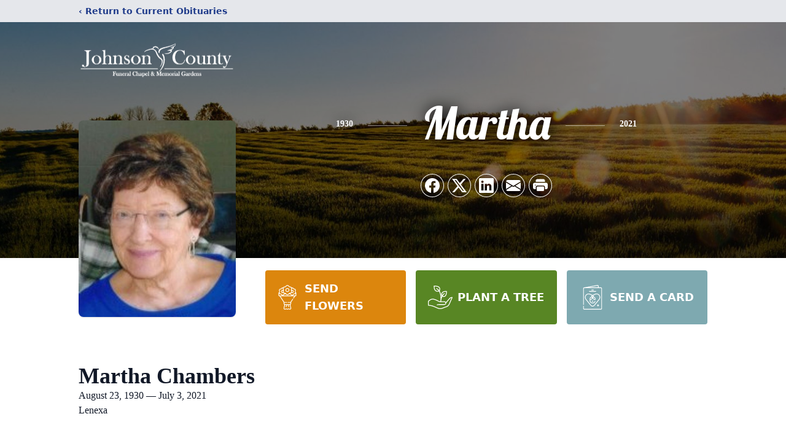

--- FILE ---
content_type: text/html; charset=utf-8
request_url: https://www.google.com/recaptcha/enterprise/anchor?ar=1&k=6LeWd5sjAAAAAFJatv8ODKJpPAlousIsijCpqbbz&co=aHR0cHM6Ly93d3cuam9obnNvbmNvdW50eWNoYXBlbC5jb206NDQz&hl=en&type=image&v=PoyoqOPhxBO7pBk68S4YbpHZ&theme=light&size=invisible&badge=bottomright&anchor-ms=20000&execute-ms=30000&cb=dmq6j2pon1ql
body_size: 48712
content:
<!DOCTYPE HTML><html dir="ltr" lang="en"><head><meta http-equiv="Content-Type" content="text/html; charset=UTF-8">
<meta http-equiv="X-UA-Compatible" content="IE=edge">
<title>reCAPTCHA</title>
<style type="text/css">
/* cyrillic-ext */
@font-face {
  font-family: 'Roboto';
  font-style: normal;
  font-weight: 400;
  font-stretch: 100%;
  src: url(//fonts.gstatic.com/s/roboto/v48/KFO7CnqEu92Fr1ME7kSn66aGLdTylUAMa3GUBHMdazTgWw.woff2) format('woff2');
  unicode-range: U+0460-052F, U+1C80-1C8A, U+20B4, U+2DE0-2DFF, U+A640-A69F, U+FE2E-FE2F;
}
/* cyrillic */
@font-face {
  font-family: 'Roboto';
  font-style: normal;
  font-weight: 400;
  font-stretch: 100%;
  src: url(//fonts.gstatic.com/s/roboto/v48/KFO7CnqEu92Fr1ME7kSn66aGLdTylUAMa3iUBHMdazTgWw.woff2) format('woff2');
  unicode-range: U+0301, U+0400-045F, U+0490-0491, U+04B0-04B1, U+2116;
}
/* greek-ext */
@font-face {
  font-family: 'Roboto';
  font-style: normal;
  font-weight: 400;
  font-stretch: 100%;
  src: url(//fonts.gstatic.com/s/roboto/v48/KFO7CnqEu92Fr1ME7kSn66aGLdTylUAMa3CUBHMdazTgWw.woff2) format('woff2');
  unicode-range: U+1F00-1FFF;
}
/* greek */
@font-face {
  font-family: 'Roboto';
  font-style: normal;
  font-weight: 400;
  font-stretch: 100%;
  src: url(//fonts.gstatic.com/s/roboto/v48/KFO7CnqEu92Fr1ME7kSn66aGLdTylUAMa3-UBHMdazTgWw.woff2) format('woff2');
  unicode-range: U+0370-0377, U+037A-037F, U+0384-038A, U+038C, U+038E-03A1, U+03A3-03FF;
}
/* math */
@font-face {
  font-family: 'Roboto';
  font-style: normal;
  font-weight: 400;
  font-stretch: 100%;
  src: url(//fonts.gstatic.com/s/roboto/v48/KFO7CnqEu92Fr1ME7kSn66aGLdTylUAMawCUBHMdazTgWw.woff2) format('woff2');
  unicode-range: U+0302-0303, U+0305, U+0307-0308, U+0310, U+0312, U+0315, U+031A, U+0326-0327, U+032C, U+032F-0330, U+0332-0333, U+0338, U+033A, U+0346, U+034D, U+0391-03A1, U+03A3-03A9, U+03B1-03C9, U+03D1, U+03D5-03D6, U+03F0-03F1, U+03F4-03F5, U+2016-2017, U+2034-2038, U+203C, U+2040, U+2043, U+2047, U+2050, U+2057, U+205F, U+2070-2071, U+2074-208E, U+2090-209C, U+20D0-20DC, U+20E1, U+20E5-20EF, U+2100-2112, U+2114-2115, U+2117-2121, U+2123-214F, U+2190, U+2192, U+2194-21AE, U+21B0-21E5, U+21F1-21F2, U+21F4-2211, U+2213-2214, U+2216-22FF, U+2308-230B, U+2310, U+2319, U+231C-2321, U+2336-237A, U+237C, U+2395, U+239B-23B7, U+23D0, U+23DC-23E1, U+2474-2475, U+25AF, U+25B3, U+25B7, U+25BD, U+25C1, U+25CA, U+25CC, U+25FB, U+266D-266F, U+27C0-27FF, U+2900-2AFF, U+2B0E-2B11, U+2B30-2B4C, U+2BFE, U+3030, U+FF5B, U+FF5D, U+1D400-1D7FF, U+1EE00-1EEFF;
}
/* symbols */
@font-face {
  font-family: 'Roboto';
  font-style: normal;
  font-weight: 400;
  font-stretch: 100%;
  src: url(//fonts.gstatic.com/s/roboto/v48/KFO7CnqEu92Fr1ME7kSn66aGLdTylUAMaxKUBHMdazTgWw.woff2) format('woff2');
  unicode-range: U+0001-000C, U+000E-001F, U+007F-009F, U+20DD-20E0, U+20E2-20E4, U+2150-218F, U+2190, U+2192, U+2194-2199, U+21AF, U+21E6-21F0, U+21F3, U+2218-2219, U+2299, U+22C4-22C6, U+2300-243F, U+2440-244A, U+2460-24FF, U+25A0-27BF, U+2800-28FF, U+2921-2922, U+2981, U+29BF, U+29EB, U+2B00-2BFF, U+4DC0-4DFF, U+FFF9-FFFB, U+10140-1018E, U+10190-1019C, U+101A0, U+101D0-101FD, U+102E0-102FB, U+10E60-10E7E, U+1D2C0-1D2D3, U+1D2E0-1D37F, U+1F000-1F0FF, U+1F100-1F1AD, U+1F1E6-1F1FF, U+1F30D-1F30F, U+1F315, U+1F31C, U+1F31E, U+1F320-1F32C, U+1F336, U+1F378, U+1F37D, U+1F382, U+1F393-1F39F, U+1F3A7-1F3A8, U+1F3AC-1F3AF, U+1F3C2, U+1F3C4-1F3C6, U+1F3CA-1F3CE, U+1F3D4-1F3E0, U+1F3ED, U+1F3F1-1F3F3, U+1F3F5-1F3F7, U+1F408, U+1F415, U+1F41F, U+1F426, U+1F43F, U+1F441-1F442, U+1F444, U+1F446-1F449, U+1F44C-1F44E, U+1F453, U+1F46A, U+1F47D, U+1F4A3, U+1F4B0, U+1F4B3, U+1F4B9, U+1F4BB, U+1F4BF, U+1F4C8-1F4CB, U+1F4D6, U+1F4DA, U+1F4DF, U+1F4E3-1F4E6, U+1F4EA-1F4ED, U+1F4F7, U+1F4F9-1F4FB, U+1F4FD-1F4FE, U+1F503, U+1F507-1F50B, U+1F50D, U+1F512-1F513, U+1F53E-1F54A, U+1F54F-1F5FA, U+1F610, U+1F650-1F67F, U+1F687, U+1F68D, U+1F691, U+1F694, U+1F698, U+1F6AD, U+1F6B2, U+1F6B9-1F6BA, U+1F6BC, U+1F6C6-1F6CF, U+1F6D3-1F6D7, U+1F6E0-1F6EA, U+1F6F0-1F6F3, U+1F6F7-1F6FC, U+1F700-1F7FF, U+1F800-1F80B, U+1F810-1F847, U+1F850-1F859, U+1F860-1F887, U+1F890-1F8AD, U+1F8B0-1F8BB, U+1F8C0-1F8C1, U+1F900-1F90B, U+1F93B, U+1F946, U+1F984, U+1F996, U+1F9E9, U+1FA00-1FA6F, U+1FA70-1FA7C, U+1FA80-1FA89, U+1FA8F-1FAC6, U+1FACE-1FADC, U+1FADF-1FAE9, U+1FAF0-1FAF8, U+1FB00-1FBFF;
}
/* vietnamese */
@font-face {
  font-family: 'Roboto';
  font-style: normal;
  font-weight: 400;
  font-stretch: 100%;
  src: url(//fonts.gstatic.com/s/roboto/v48/KFO7CnqEu92Fr1ME7kSn66aGLdTylUAMa3OUBHMdazTgWw.woff2) format('woff2');
  unicode-range: U+0102-0103, U+0110-0111, U+0128-0129, U+0168-0169, U+01A0-01A1, U+01AF-01B0, U+0300-0301, U+0303-0304, U+0308-0309, U+0323, U+0329, U+1EA0-1EF9, U+20AB;
}
/* latin-ext */
@font-face {
  font-family: 'Roboto';
  font-style: normal;
  font-weight: 400;
  font-stretch: 100%;
  src: url(//fonts.gstatic.com/s/roboto/v48/KFO7CnqEu92Fr1ME7kSn66aGLdTylUAMa3KUBHMdazTgWw.woff2) format('woff2');
  unicode-range: U+0100-02BA, U+02BD-02C5, U+02C7-02CC, U+02CE-02D7, U+02DD-02FF, U+0304, U+0308, U+0329, U+1D00-1DBF, U+1E00-1E9F, U+1EF2-1EFF, U+2020, U+20A0-20AB, U+20AD-20C0, U+2113, U+2C60-2C7F, U+A720-A7FF;
}
/* latin */
@font-face {
  font-family: 'Roboto';
  font-style: normal;
  font-weight: 400;
  font-stretch: 100%;
  src: url(//fonts.gstatic.com/s/roboto/v48/KFO7CnqEu92Fr1ME7kSn66aGLdTylUAMa3yUBHMdazQ.woff2) format('woff2');
  unicode-range: U+0000-00FF, U+0131, U+0152-0153, U+02BB-02BC, U+02C6, U+02DA, U+02DC, U+0304, U+0308, U+0329, U+2000-206F, U+20AC, U+2122, U+2191, U+2193, U+2212, U+2215, U+FEFF, U+FFFD;
}
/* cyrillic-ext */
@font-face {
  font-family: 'Roboto';
  font-style: normal;
  font-weight: 500;
  font-stretch: 100%;
  src: url(//fonts.gstatic.com/s/roboto/v48/KFO7CnqEu92Fr1ME7kSn66aGLdTylUAMa3GUBHMdazTgWw.woff2) format('woff2');
  unicode-range: U+0460-052F, U+1C80-1C8A, U+20B4, U+2DE0-2DFF, U+A640-A69F, U+FE2E-FE2F;
}
/* cyrillic */
@font-face {
  font-family: 'Roboto';
  font-style: normal;
  font-weight: 500;
  font-stretch: 100%;
  src: url(//fonts.gstatic.com/s/roboto/v48/KFO7CnqEu92Fr1ME7kSn66aGLdTylUAMa3iUBHMdazTgWw.woff2) format('woff2');
  unicode-range: U+0301, U+0400-045F, U+0490-0491, U+04B0-04B1, U+2116;
}
/* greek-ext */
@font-face {
  font-family: 'Roboto';
  font-style: normal;
  font-weight: 500;
  font-stretch: 100%;
  src: url(//fonts.gstatic.com/s/roboto/v48/KFO7CnqEu92Fr1ME7kSn66aGLdTylUAMa3CUBHMdazTgWw.woff2) format('woff2');
  unicode-range: U+1F00-1FFF;
}
/* greek */
@font-face {
  font-family: 'Roboto';
  font-style: normal;
  font-weight: 500;
  font-stretch: 100%;
  src: url(//fonts.gstatic.com/s/roboto/v48/KFO7CnqEu92Fr1ME7kSn66aGLdTylUAMa3-UBHMdazTgWw.woff2) format('woff2');
  unicode-range: U+0370-0377, U+037A-037F, U+0384-038A, U+038C, U+038E-03A1, U+03A3-03FF;
}
/* math */
@font-face {
  font-family: 'Roboto';
  font-style: normal;
  font-weight: 500;
  font-stretch: 100%;
  src: url(//fonts.gstatic.com/s/roboto/v48/KFO7CnqEu92Fr1ME7kSn66aGLdTylUAMawCUBHMdazTgWw.woff2) format('woff2');
  unicode-range: U+0302-0303, U+0305, U+0307-0308, U+0310, U+0312, U+0315, U+031A, U+0326-0327, U+032C, U+032F-0330, U+0332-0333, U+0338, U+033A, U+0346, U+034D, U+0391-03A1, U+03A3-03A9, U+03B1-03C9, U+03D1, U+03D5-03D6, U+03F0-03F1, U+03F4-03F5, U+2016-2017, U+2034-2038, U+203C, U+2040, U+2043, U+2047, U+2050, U+2057, U+205F, U+2070-2071, U+2074-208E, U+2090-209C, U+20D0-20DC, U+20E1, U+20E5-20EF, U+2100-2112, U+2114-2115, U+2117-2121, U+2123-214F, U+2190, U+2192, U+2194-21AE, U+21B0-21E5, U+21F1-21F2, U+21F4-2211, U+2213-2214, U+2216-22FF, U+2308-230B, U+2310, U+2319, U+231C-2321, U+2336-237A, U+237C, U+2395, U+239B-23B7, U+23D0, U+23DC-23E1, U+2474-2475, U+25AF, U+25B3, U+25B7, U+25BD, U+25C1, U+25CA, U+25CC, U+25FB, U+266D-266F, U+27C0-27FF, U+2900-2AFF, U+2B0E-2B11, U+2B30-2B4C, U+2BFE, U+3030, U+FF5B, U+FF5D, U+1D400-1D7FF, U+1EE00-1EEFF;
}
/* symbols */
@font-face {
  font-family: 'Roboto';
  font-style: normal;
  font-weight: 500;
  font-stretch: 100%;
  src: url(//fonts.gstatic.com/s/roboto/v48/KFO7CnqEu92Fr1ME7kSn66aGLdTylUAMaxKUBHMdazTgWw.woff2) format('woff2');
  unicode-range: U+0001-000C, U+000E-001F, U+007F-009F, U+20DD-20E0, U+20E2-20E4, U+2150-218F, U+2190, U+2192, U+2194-2199, U+21AF, U+21E6-21F0, U+21F3, U+2218-2219, U+2299, U+22C4-22C6, U+2300-243F, U+2440-244A, U+2460-24FF, U+25A0-27BF, U+2800-28FF, U+2921-2922, U+2981, U+29BF, U+29EB, U+2B00-2BFF, U+4DC0-4DFF, U+FFF9-FFFB, U+10140-1018E, U+10190-1019C, U+101A0, U+101D0-101FD, U+102E0-102FB, U+10E60-10E7E, U+1D2C0-1D2D3, U+1D2E0-1D37F, U+1F000-1F0FF, U+1F100-1F1AD, U+1F1E6-1F1FF, U+1F30D-1F30F, U+1F315, U+1F31C, U+1F31E, U+1F320-1F32C, U+1F336, U+1F378, U+1F37D, U+1F382, U+1F393-1F39F, U+1F3A7-1F3A8, U+1F3AC-1F3AF, U+1F3C2, U+1F3C4-1F3C6, U+1F3CA-1F3CE, U+1F3D4-1F3E0, U+1F3ED, U+1F3F1-1F3F3, U+1F3F5-1F3F7, U+1F408, U+1F415, U+1F41F, U+1F426, U+1F43F, U+1F441-1F442, U+1F444, U+1F446-1F449, U+1F44C-1F44E, U+1F453, U+1F46A, U+1F47D, U+1F4A3, U+1F4B0, U+1F4B3, U+1F4B9, U+1F4BB, U+1F4BF, U+1F4C8-1F4CB, U+1F4D6, U+1F4DA, U+1F4DF, U+1F4E3-1F4E6, U+1F4EA-1F4ED, U+1F4F7, U+1F4F9-1F4FB, U+1F4FD-1F4FE, U+1F503, U+1F507-1F50B, U+1F50D, U+1F512-1F513, U+1F53E-1F54A, U+1F54F-1F5FA, U+1F610, U+1F650-1F67F, U+1F687, U+1F68D, U+1F691, U+1F694, U+1F698, U+1F6AD, U+1F6B2, U+1F6B9-1F6BA, U+1F6BC, U+1F6C6-1F6CF, U+1F6D3-1F6D7, U+1F6E0-1F6EA, U+1F6F0-1F6F3, U+1F6F7-1F6FC, U+1F700-1F7FF, U+1F800-1F80B, U+1F810-1F847, U+1F850-1F859, U+1F860-1F887, U+1F890-1F8AD, U+1F8B0-1F8BB, U+1F8C0-1F8C1, U+1F900-1F90B, U+1F93B, U+1F946, U+1F984, U+1F996, U+1F9E9, U+1FA00-1FA6F, U+1FA70-1FA7C, U+1FA80-1FA89, U+1FA8F-1FAC6, U+1FACE-1FADC, U+1FADF-1FAE9, U+1FAF0-1FAF8, U+1FB00-1FBFF;
}
/* vietnamese */
@font-face {
  font-family: 'Roboto';
  font-style: normal;
  font-weight: 500;
  font-stretch: 100%;
  src: url(//fonts.gstatic.com/s/roboto/v48/KFO7CnqEu92Fr1ME7kSn66aGLdTylUAMa3OUBHMdazTgWw.woff2) format('woff2');
  unicode-range: U+0102-0103, U+0110-0111, U+0128-0129, U+0168-0169, U+01A0-01A1, U+01AF-01B0, U+0300-0301, U+0303-0304, U+0308-0309, U+0323, U+0329, U+1EA0-1EF9, U+20AB;
}
/* latin-ext */
@font-face {
  font-family: 'Roboto';
  font-style: normal;
  font-weight: 500;
  font-stretch: 100%;
  src: url(//fonts.gstatic.com/s/roboto/v48/KFO7CnqEu92Fr1ME7kSn66aGLdTylUAMa3KUBHMdazTgWw.woff2) format('woff2');
  unicode-range: U+0100-02BA, U+02BD-02C5, U+02C7-02CC, U+02CE-02D7, U+02DD-02FF, U+0304, U+0308, U+0329, U+1D00-1DBF, U+1E00-1E9F, U+1EF2-1EFF, U+2020, U+20A0-20AB, U+20AD-20C0, U+2113, U+2C60-2C7F, U+A720-A7FF;
}
/* latin */
@font-face {
  font-family: 'Roboto';
  font-style: normal;
  font-weight: 500;
  font-stretch: 100%;
  src: url(//fonts.gstatic.com/s/roboto/v48/KFO7CnqEu92Fr1ME7kSn66aGLdTylUAMa3yUBHMdazQ.woff2) format('woff2');
  unicode-range: U+0000-00FF, U+0131, U+0152-0153, U+02BB-02BC, U+02C6, U+02DA, U+02DC, U+0304, U+0308, U+0329, U+2000-206F, U+20AC, U+2122, U+2191, U+2193, U+2212, U+2215, U+FEFF, U+FFFD;
}
/* cyrillic-ext */
@font-face {
  font-family: 'Roboto';
  font-style: normal;
  font-weight: 900;
  font-stretch: 100%;
  src: url(//fonts.gstatic.com/s/roboto/v48/KFO7CnqEu92Fr1ME7kSn66aGLdTylUAMa3GUBHMdazTgWw.woff2) format('woff2');
  unicode-range: U+0460-052F, U+1C80-1C8A, U+20B4, U+2DE0-2DFF, U+A640-A69F, U+FE2E-FE2F;
}
/* cyrillic */
@font-face {
  font-family: 'Roboto';
  font-style: normal;
  font-weight: 900;
  font-stretch: 100%;
  src: url(//fonts.gstatic.com/s/roboto/v48/KFO7CnqEu92Fr1ME7kSn66aGLdTylUAMa3iUBHMdazTgWw.woff2) format('woff2');
  unicode-range: U+0301, U+0400-045F, U+0490-0491, U+04B0-04B1, U+2116;
}
/* greek-ext */
@font-face {
  font-family: 'Roboto';
  font-style: normal;
  font-weight: 900;
  font-stretch: 100%;
  src: url(//fonts.gstatic.com/s/roboto/v48/KFO7CnqEu92Fr1ME7kSn66aGLdTylUAMa3CUBHMdazTgWw.woff2) format('woff2');
  unicode-range: U+1F00-1FFF;
}
/* greek */
@font-face {
  font-family: 'Roboto';
  font-style: normal;
  font-weight: 900;
  font-stretch: 100%;
  src: url(//fonts.gstatic.com/s/roboto/v48/KFO7CnqEu92Fr1ME7kSn66aGLdTylUAMa3-UBHMdazTgWw.woff2) format('woff2');
  unicode-range: U+0370-0377, U+037A-037F, U+0384-038A, U+038C, U+038E-03A1, U+03A3-03FF;
}
/* math */
@font-face {
  font-family: 'Roboto';
  font-style: normal;
  font-weight: 900;
  font-stretch: 100%;
  src: url(//fonts.gstatic.com/s/roboto/v48/KFO7CnqEu92Fr1ME7kSn66aGLdTylUAMawCUBHMdazTgWw.woff2) format('woff2');
  unicode-range: U+0302-0303, U+0305, U+0307-0308, U+0310, U+0312, U+0315, U+031A, U+0326-0327, U+032C, U+032F-0330, U+0332-0333, U+0338, U+033A, U+0346, U+034D, U+0391-03A1, U+03A3-03A9, U+03B1-03C9, U+03D1, U+03D5-03D6, U+03F0-03F1, U+03F4-03F5, U+2016-2017, U+2034-2038, U+203C, U+2040, U+2043, U+2047, U+2050, U+2057, U+205F, U+2070-2071, U+2074-208E, U+2090-209C, U+20D0-20DC, U+20E1, U+20E5-20EF, U+2100-2112, U+2114-2115, U+2117-2121, U+2123-214F, U+2190, U+2192, U+2194-21AE, U+21B0-21E5, U+21F1-21F2, U+21F4-2211, U+2213-2214, U+2216-22FF, U+2308-230B, U+2310, U+2319, U+231C-2321, U+2336-237A, U+237C, U+2395, U+239B-23B7, U+23D0, U+23DC-23E1, U+2474-2475, U+25AF, U+25B3, U+25B7, U+25BD, U+25C1, U+25CA, U+25CC, U+25FB, U+266D-266F, U+27C0-27FF, U+2900-2AFF, U+2B0E-2B11, U+2B30-2B4C, U+2BFE, U+3030, U+FF5B, U+FF5D, U+1D400-1D7FF, U+1EE00-1EEFF;
}
/* symbols */
@font-face {
  font-family: 'Roboto';
  font-style: normal;
  font-weight: 900;
  font-stretch: 100%;
  src: url(//fonts.gstatic.com/s/roboto/v48/KFO7CnqEu92Fr1ME7kSn66aGLdTylUAMaxKUBHMdazTgWw.woff2) format('woff2');
  unicode-range: U+0001-000C, U+000E-001F, U+007F-009F, U+20DD-20E0, U+20E2-20E4, U+2150-218F, U+2190, U+2192, U+2194-2199, U+21AF, U+21E6-21F0, U+21F3, U+2218-2219, U+2299, U+22C4-22C6, U+2300-243F, U+2440-244A, U+2460-24FF, U+25A0-27BF, U+2800-28FF, U+2921-2922, U+2981, U+29BF, U+29EB, U+2B00-2BFF, U+4DC0-4DFF, U+FFF9-FFFB, U+10140-1018E, U+10190-1019C, U+101A0, U+101D0-101FD, U+102E0-102FB, U+10E60-10E7E, U+1D2C0-1D2D3, U+1D2E0-1D37F, U+1F000-1F0FF, U+1F100-1F1AD, U+1F1E6-1F1FF, U+1F30D-1F30F, U+1F315, U+1F31C, U+1F31E, U+1F320-1F32C, U+1F336, U+1F378, U+1F37D, U+1F382, U+1F393-1F39F, U+1F3A7-1F3A8, U+1F3AC-1F3AF, U+1F3C2, U+1F3C4-1F3C6, U+1F3CA-1F3CE, U+1F3D4-1F3E0, U+1F3ED, U+1F3F1-1F3F3, U+1F3F5-1F3F7, U+1F408, U+1F415, U+1F41F, U+1F426, U+1F43F, U+1F441-1F442, U+1F444, U+1F446-1F449, U+1F44C-1F44E, U+1F453, U+1F46A, U+1F47D, U+1F4A3, U+1F4B0, U+1F4B3, U+1F4B9, U+1F4BB, U+1F4BF, U+1F4C8-1F4CB, U+1F4D6, U+1F4DA, U+1F4DF, U+1F4E3-1F4E6, U+1F4EA-1F4ED, U+1F4F7, U+1F4F9-1F4FB, U+1F4FD-1F4FE, U+1F503, U+1F507-1F50B, U+1F50D, U+1F512-1F513, U+1F53E-1F54A, U+1F54F-1F5FA, U+1F610, U+1F650-1F67F, U+1F687, U+1F68D, U+1F691, U+1F694, U+1F698, U+1F6AD, U+1F6B2, U+1F6B9-1F6BA, U+1F6BC, U+1F6C6-1F6CF, U+1F6D3-1F6D7, U+1F6E0-1F6EA, U+1F6F0-1F6F3, U+1F6F7-1F6FC, U+1F700-1F7FF, U+1F800-1F80B, U+1F810-1F847, U+1F850-1F859, U+1F860-1F887, U+1F890-1F8AD, U+1F8B0-1F8BB, U+1F8C0-1F8C1, U+1F900-1F90B, U+1F93B, U+1F946, U+1F984, U+1F996, U+1F9E9, U+1FA00-1FA6F, U+1FA70-1FA7C, U+1FA80-1FA89, U+1FA8F-1FAC6, U+1FACE-1FADC, U+1FADF-1FAE9, U+1FAF0-1FAF8, U+1FB00-1FBFF;
}
/* vietnamese */
@font-face {
  font-family: 'Roboto';
  font-style: normal;
  font-weight: 900;
  font-stretch: 100%;
  src: url(//fonts.gstatic.com/s/roboto/v48/KFO7CnqEu92Fr1ME7kSn66aGLdTylUAMa3OUBHMdazTgWw.woff2) format('woff2');
  unicode-range: U+0102-0103, U+0110-0111, U+0128-0129, U+0168-0169, U+01A0-01A1, U+01AF-01B0, U+0300-0301, U+0303-0304, U+0308-0309, U+0323, U+0329, U+1EA0-1EF9, U+20AB;
}
/* latin-ext */
@font-face {
  font-family: 'Roboto';
  font-style: normal;
  font-weight: 900;
  font-stretch: 100%;
  src: url(//fonts.gstatic.com/s/roboto/v48/KFO7CnqEu92Fr1ME7kSn66aGLdTylUAMa3KUBHMdazTgWw.woff2) format('woff2');
  unicode-range: U+0100-02BA, U+02BD-02C5, U+02C7-02CC, U+02CE-02D7, U+02DD-02FF, U+0304, U+0308, U+0329, U+1D00-1DBF, U+1E00-1E9F, U+1EF2-1EFF, U+2020, U+20A0-20AB, U+20AD-20C0, U+2113, U+2C60-2C7F, U+A720-A7FF;
}
/* latin */
@font-face {
  font-family: 'Roboto';
  font-style: normal;
  font-weight: 900;
  font-stretch: 100%;
  src: url(//fonts.gstatic.com/s/roboto/v48/KFO7CnqEu92Fr1ME7kSn66aGLdTylUAMa3yUBHMdazQ.woff2) format('woff2');
  unicode-range: U+0000-00FF, U+0131, U+0152-0153, U+02BB-02BC, U+02C6, U+02DA, U+02DC, U+0304, U+0308, U+0329, U+2000-206F, U+20AC, U+2122, U+2191, U+2193, U+2212, U+2215, U+FEFF, U+FFFD;
}

</style>
<link rel="stylesheet" type="text/css" href="https://www.gstatic.com/recaptcha/releases/PoyoqOPhxBO7pBk68S4YbpHZ/styles__ltr.css">
<script nonce="jZTHVfsHGw3BiXWCR2eJVA" type="text/javascript">window['__recaptcha_api'] = 'https://www.google.com/recaptcha/enterprise/';</script>
<script type="text/javascript" src="https://www.gstatic.com/recaptcha/releases/PoyoqOPhxBO7pBk68S4YbpHZ/recaptcha__en.js" nonce="jZTHVfsHGw3BiXWCR2eJVA">
      
    </script></head>
<body><div id="rc-anchor-alert" class="rc-anchor-alert"></div>
<input type="hidden" id="recaptcha-token" value="[base64]">
<script type="text/javascript" nonce="jZTHVfsHGw3BiXWCR2eJVA">
      recaptcha.anchor.Main.init("[\x22ainput\x22,[\x22bgdata\x22,\x22\x22,\[base64]/[base64]/[base64]/bmV3IHJbeF0oY1swXSk6RT09Mj9uZXcgclt4XShjWzBdLGNbMV0pOkU9PTM/bmV3IHJbeF0oY1swXSxjWzFdLGNbMl0pOkU9PTQ/[base64]/[base64]/[base64]/[base64]/[base64]/[base64]/[base64]/[base64]\x22,\[base64]\\u003d\\u003d\x22,\x22P8KyeV7Ch0IYRcK4w6LDqUlmFngBw5PCrg12wocWwpjCkVLDoEVrNsKqSlbCisKrwqk/UDHDpjfCjxpUwrHDhcKuacOHw6Z5w7rCisKjCWogO8Odw7bCusKXb8OLZxzDvVU1UMK6w5/CnhlBw64iwpwqR0PDtsOyRB3Dh05iecOrw5IeZkHCn0nDiMK0w6PDlh3Cg8KGw5pGwq7DrBZhJFgJNXR+w4Mzw5DChADCmw/[base64]/w6Q2BMKuCBTDo2RQYU3Cu8KGfl3Dv8Kaw7zDkD99wrzCv8OPwp0yw5XClMO0w7PCqMKNEsKkYkR/cMOywqoDb2zCsMOQwq3Cr0nDgsOEw5DCpMKpclBcQzrCuzTCvsKpAyjDhxTDlwbDu8OPw6pSwqFIw7nCnMKPwpjCnsKtd0jDqMKAw7ZzHAwLwoU4NMOzDcKVKMK1wpxOwr/DlMOpw6JddcKewrnDuRohwovDg8OvSsKqwqQOZsOLZ8K0EcOqYcOew7rDqF7Dm8KIKsKXVBvCqg/[base64]/DmMKawqPCp8K3HigrwqBgTE7DvlDCu0zCkjDDjmrDq8OQZR4Vw7bCn2LDhlIJUxPCn8OXBcO9wq/Cj8K5IMOZw47Dn8Ovw5h3clM2eUosRQkaw4fDncO9wrPDrGQJYBAXwr3Csjpkd8OgSUpebMOkKV8hSCDCv8OLwrIBDnbDtmbDkG3CpsOeasOXw70bccO/w7bDtkfCsgXCtRDDm8KMAkkEwoNpwrPCg0TDmwU/w4VBISo9dcKpLsO0w5jCmsO1Y1XDr8K2Y8OTwqUIVcKHw4Y6w6fDnRITW8KpSw9eR8O+wp17w53Cig3Cj1wSOWTDn8KBwo0awo3CpHDClcKkwrJCw75YHRbCsixJwqPCsMKJHcO0wrtEw6BqV8OGUXEsw6fCsyfDp8Oyw6wTeHo2dmHCslDCpSxIwpjDqTHCjcOmZV/[base64]/[base64]/wq13wqzDncO3VDVCY8Khw7XCvnHCukB+OcKpHz8GLXvDgX1HA27DvBvDj8OAw7/CiFpPwqvCq28camlUbMO0wroSw4dyw7N8Dk3ClnQCwr9iS2/CiBjDrB/DgsOcw7bCtgRVK8OlwqTDi8ORLn4ff01HwrMQX8OvwqrCj1VUwphbajMsw5d5w6zCoQMuTDlyw5ZoT8OeL8Kuwr/[base64]/[base64]/[base64]/CkUrDtkAoXgTCn1bDsmFoUcKnwpwowphEwoUxwpdWw4RiY8ObCz/DlxB8CMKfw4MIViJ/[base64]/Dh8K+CRLDtyQaJcKZwrnDnMKnUcKCZWxHw7x5f8O4w67CiMOzw6PCg8KAABUHwprCqhFcM8KUw4DClg8LPAzDqMOMwrNLw6rCmFJyI8Oqwo/[base64]/CiEEkw7DDn8O6w73CkcOqDV4uDcKyHh/DsGHDsBRdwrbCk8KfwqjDqBjDpcK8AS3Dt8KfwqnClsKtdBXCpnTCtXEjwonDp8K/AMKJfcKjw6NSwpTDmMOlwqJVw7nDtsKawqfCryzDiRJNQMOsw54LLnfDk8Kaw43CuMK3wp/[base64]/ChcOowrtIw7fClHrDlS3Cr8KhfMOXd8O7w6V4wrppwqnDlcKkaX00fDLCi8KBwoBDw5LCsxptw7FiK8KTwr3DicKRAcK7wrHDqMKuw6wUw4paPl9twq0FOwPCowrDmsObNF3CiFTDjzNZYcOdwpDDuyQ7wpXCjcKyA2B/wr3DhMKbfcKHAx7DiQ/CsBUNwoRXOG7CmsOzw49OWUjDtUHDp8KxKB/DncK6UUVDA8OpGCZKwo/DgcOieW0lw6JRa3kSw4krWD/[base64]/Csw3CrcOTXMKiwoRNw6XDocOReQ3CiWzCq1XCv2TCocO6ZMOpW8KVVWvCv8O/w63ChcOGD8KPw7jDucOFXsKcGsKgDcOhwph4SMKdQcOsw6bCqcKzwoIcwpNjwpoIw6w/[base64]/Cni3Cm8OyPEtRw5Ubwqhkw6XDnMO2SicTe8KAw4PCoxjDgDTCr8KTwpTCsVp1dXUnw6BHw5XDokDDvx3CjSwTwoTCnWbDjWvChg/DnMODw4N/w6FbKHHDrMO0wooJw4Z8TcOtw4PCusO3wpzCqgBiwrXCrMKzLsOkwr/CjcOEw5pBwozCscKTw6Yaw7fCqsO3w6RCw7LCtnNPwo/ClMKPw6Jaw50TwqkFLcO1XgPDkXXDjcKMwocFwr7DrsO0VmPCjMKzwrPDlmM8KsKiw75uwrXCtMKEbMK2XRHCnS/Dpi7DkHo5OcKme07CusOxwoxywrJAdMOZwozCmzfDrsODDEHCrV4CC8K1VcKWISbCpxfCsWTDggIzesK1wrLCsCdsDT9LXBE9b0lNwpd7WQzCgHDDpcKewq7CqiZFMAHDp0J/E3XCuMK4w4oBYsOSclwKw6ZpQXhjw6bCisOGw7jDulkLwp5tRwwew4BSw5LCgBp2wqVNN8KBwoTCocOQw4YBw6tVDMOGwqvDpcKPYcOmw4TDm0HDgRLCr8OawpTClzkYbFJ8wrHCij7DsMKKFBHDtCZOwqXDrAXCrDcrw4pWw4HDl8O/wptOw5LCpA7DsMOVw7o4MSNrwq4IBsOAw6vCoUfCm0/DkzTCtcO8wr1ZwobDmMK1wp/CnCNxSsKRwoXCiMKJwrQCMmTCs8OhwpkxesKkw4HCoMObw6TDocKGw5TDhzTDo8KmwpBrw4xYw5IGI8O5S8KUwotFMsK/[base64]/w7fDvMOcwrrCvMOBw6TCisOBKnZnI1TCjMOxF2hodBgYXDZFw47DssKKBFbCg8OAKUrDgFlJwoo/w7vCssKgw49WGsOnwpwPXxzCiMOXw4gBGhXDmCZSw7XClsOWw5DCuS3Cil7DjcKfw5M4w6oifjZpw6zDuifCisKswqpmwpLCvcOKcMOrwrVvwpNgwrrDl1PDocOTEFjDncOWw5DDucODXMKOw4VwwqxESXs5Pzd/G2/DpTJgw50kw63Ck8K9w4HDl8K4JcOqw6tRSMO/Q8Olw6fCpElIHDzCp2nDhVHDk8K7w5zDi8Olwo1Yw60MfTrDrQ7Cv3bCvxLDrsOjwoFyHMOqwpJgZsORB8OiGMOCw4/[base64]/CuxtwwrrDgMKxwr/CrmXDn2bChsOkw68Pw6vDuUBqLMOiw7sgw7/[base64]/CucOuw7s0dyJ5MsKdPEvDl8KVwpQ/Rg7Co2oEw4XDj8K/dcO/[base64]/OkDCisONwofCo8O3QFZww6HDsSMIGQvCmEvDgBkFw47DmwPCigQMU3jCnmtPwrLDucOew5XDjgYIwo/CqMOVw5rDr34hYMKyw7h4w4RkbMOKLT/DtMOFP8KGVVTCtMKMw4UDw5BefsOawo/[base64]/[base64]/CgB1ywrE4wrw6KsOPw4RrI1fDv8KPw4V1DxwVGsOtwqnDmmEFPhHDixbCjsOiwoZtwq/DuRvClsKURcOxw7TCh8OJw7IHw7dWw5rCn8OMwqdDw6ZIwqjCqsOqBsOKX8KjdHkbBMOdw7/CksKNacKSwozDllfDhsKUTBjDgcO6FDRwwpBVR8OdbsO5GMOSPsK1wqTDvCFHwq1sw6YXwpg+w4TCn8KXwrDDkljDjSHDgWFyZMOHaMOAwrBiw5LCmy/DsMO9XMOvw6kbYxUJw4kpwpQZccKIw6MuICcewqTChl4+YMOud3nCrDR1wpg6VTXDr8OTVMOuw5HCnGZVw7XDr8KLayLDgk4Uw50mBMK4dcO9X09JPMKxw7jDm8OxO0ZLfwwjwq/CsSXCu27DlsOES2wML8KMEcO2wrNZDsOow6rCpAzDrw7DjB7CmEdCwrlZaHpUw7/Dt8KoNRjCvMOMw5bCjDN1wp8rwpTDjBPCoMOTE8KhwoHCgMKkw7jCsSbCg8OHw6cyEQvDgcKpwqXDugpUw7p1LzHDhAdUN8Orw4DDtE1Ew796P2LDosKQam5Ub3sgw7nDo8OsVWzDiANewo8Lw5XClMKeQ8KDCMK4w69Iw7dkLsK/wrjCmcK/SxDCpk/DsFsKwoLCm3p6M8K4RAhHJFBowq3CocOvAUpPfDPCjMKpwoJ9wo7ChsKnUcKKQMKmw6TCsBphG0XDtAA+wqE/wpjDvsKsRXBdwpPCgEVJw4XCtMOsP8Olc8OBdA9pw7zDpzfCjn/[base64]/CisKPw75FwrbDm8OwwostOsOkN8OBf8OIMlImEiLCpMOGAcKYw6XDi8Kfw6rCqGEawqvCm00XOnnClWrDlnLCicOaRjbCrMKUMSEGw73DlMKOwqNqdMKsw582w6IgwoMpCQpHQcKOwopwwqzChWHDpcK4RyzDtTDDt8KFwpEWaEBibA/Cn8KpWMKhXcKGCMOJw5YYwqXDtMOkB8O4wqVsFMO6IWvDthFHwofCjsO3w5onwoTDvMKDwqEZJsKlI8OITsKJU8OKXQ7CgAxdw5tJwqrDjAJ4wrnCrsK/[base64]/CosOMBMOXMRx+wqjDhcOaGMKjwr87DsOAEGLCiMKdw5vCpTzDpi4Aw5/[base64]/WxXCrcKcw53DmWdWKMKqw7PCvAZywpZaJQ8Dwq4kBmjDpFovwqgdDl13woDCh3QMwq5JMcKWbUvDo1/DgsOVw7fDkcOcKcKdwrRjwqTCscK5w6pIK8OYw6PCtcKtIMOtXifDtsOgOS3DoVJZHcKFwrbCm8OidcOScMKMwrTDnljCuhfCtTjCr1vDgMOpDD8fw5NVw67DoMKeFH/[base64]/[base64]/CgcOsUcOdAkFpOsOgRz/DvW/CrWDDjsKARsODw6UBFsOPw7fCjRoawq/CqMOYNcO8wr7DpyPDsnJhwr45w7A3wpF1wpclw6xTW8K3SMKzwqXDoMO9AMKaNyXDtQ47R8KwwpnDscOiw7ZiYMOoJMOvwovDjsO4d097wrzCgFbDnsO/B8OmwpPClynCsj8qRsOtDCp5FsOsw4Rkw58ywrfCqsOJECpIw6PChCXDhMK/[base64]/[base64]/[base64]/[base64]/[base64]/DkcKUwrgHFhPDvMOeakHCnMO7HUcXcsKxUcOZw69KTQjDqcO8w4DCpSjCqMOQe8K7a8KdTsOVVBIOTMKiwpHDt14JwoIRPVXDuSrDkW3CrsOaUVcXw4vDg8KfwoPChsOEw6Yhw7Y/wpokw6J3w70AwofDjcOWw6lkwq5JVUfCrcKewrFBwqVow5FmBcKzMMKVw4PDicOEwrY5cU7DgsOzwoLCryLDhcOaw7vClsOEw4QSdcO0Y8KSQcOBasKzwoA7TsOoVQpAw4LDmxQ3w6VPw7zDlC/DqcOIX8OfHzjDssOew6vDtBJUwpgENjgPwpMfGMKcIMOOw5BGfwE6wqlGIh7Cj2ZOVsKIfj4zIcK/w7XCoCZzeMKFcsKlUcOoBjXDrUnDt8KFwoXCi8Kew7TDpsOia8Kjw71eSsKBwq0Tw6LCsngMwpZKwq/[base64]/[base64]/CqsO+w67DrQMvdmPCusKiwp3Dg3Qvwo/CpMOHwqQpwqnDnMKkwqHCocKcTysswpbCi17CvH4gwqHDg8KzwpUtMMK3w5ZXP8KuwpcFdMKvw6TCssKyWsORN8KOwpjCqWrDoMK5w7QFbcOBPMOsT8OSw7LDvsOgLcOyfFbDgTonwqFQw4/Du8KrK8OANsObFMOsFG9bUwvCnzzChcKcPwlAw7I0w5rDiEh7Ki7CqAdYScOAM8OVwovDocODwr3Ctg/CqV7Djk58w6XDsi/CosOQwq7DmAnDl8K0woBUw5Mqw6Mcw4gpLzjCtjLCpiQfw5TDmDhmAMKfwrMmw5R0E8KWw6LCjcOQK8KfwrXDpTnCuWfCrBLDtsOgMj97w7pBHEdYwqfDr3UYRyjCusKYVcKjI03CuMO4SMOuXsKWc1vDsBXCqsO+QXsPecONbcK1w6rDqUvCojY/wqzDocKEZMORw6zDnHvCiMOSwrjDi8KGOMKqw7fDsBtTwrd3I8Krw6zDmHpsUHzDiBoTw4jCgcKnZcOww5LDnsKWGcK7w7tqY8ODdcK2HcK4FHAQwp9hw6BwwoAPwoLDiE4Rwr5XFz3CtAkiwpDDusORFgYGWHRuRRrDqcO7wpXDni5uw6UcNA9/PkFhwr8NCVIkGW4KTn/Cqilfw5nDiivCq8KXw7DCoHBHJVE0wqjDtmLCuMOXw6Jcw6Blw7DDn8KWwrMvTx7Ct8KXwothwrQtwqbDt8K6w5vDh3NrUiY0w5B7CWwRbCPCocKSwptvD0tPe24HwpPDi0XDrmzDhTvCnxDDqcK7ajIMw4fDhiNGw6PCt8OhFHHDo8O4d8KtwqJYQcKow4xqawbDpm/CjkzDqHsEwrskw5J4RsK/wrtMw40EIkYEw7fDsGrDsl8hwr9XISTDhsONcAZawoAOTcKJacK7wpPCqsKYfR0/woMhwrh7D8OLw7RuA8K3w7MMbMKLwqgabMOiwoR4WcKGM8KEWMKrO8KObMOkBXLCocO2w61awqbDizPClUPCl8KjwpI3cFczJW/CncONwpnDswLClMKKVMKeGXY7RcKBwoZNHsOmwpsZecOpwpdjcsOHcMOewpAMBcK1C8OwwrHCqXpzw4osTmTCqW/CqMOewqjDkEpdXmjDvMOjwogOw7HCksKTw5TDunrCrjd3GmAyEMKbw7t+ZsOdw4bDksKHYsK4DMKtwrU/[base64]/woRpwonCtsOzwqTDk2jDoMOMNcKJw7/DvWhHeH40C1TCusKJw4M2w4hkwqtmKcKtL8O1wrvDpijDiB5Lw6MIJiXDg8OXw7ZsXRl8CcOUw4gQfcODExJ/w71Gw5xaCzrCpMOyw4DCqMK6JAJaw5vDucKAwo/CvDHDk3XDuS/CvsOOw75Vw6Iiw7fDmhfCmytZwrEtYz3DmMKsJj/DsMKzFw7CsMOJY8KyfDrDi8KEw77CrlY/CMOaw4bCpgEuw6liwqbDlDwkw4QpagNdW8Ocwrlew7U7w7EXLVdSw4U3wrxkZ2A+B8Oxw6jDlExrw6tibzQ8bFnDosKMwql6QMOENcOTE8OCA8KewqrCh3ADw5zCgMOREsK5w7ZRJMOmSRBaEhBAwrhSw6FqFMOJOl7DhAwSd8O/wprDv8K2w4gkKQXDn8OrbUxWKcKkwprCs8Knw5nCnMOZwoXDosOHw7zCt0thQcOqwo1kdyJTw5LDow7Du8ORw7bDvcOnU8O7wqLCtcK1wrjCkwRXwpwnbMOawpB2wrUew6XDscO/[base64]/[base64]/ChsKEwrogIlfDl8OuNCg+woXCuxo1MMONEVjDjk8gQnHDtMKbSADCqMOdw6Vowq7CpcKgIcOjYQHDr8OAP3RFOFkZUMOLPXspw7lWPsO8wqTCo1dkCUzCvRTCoQkoXsKrwqMOdEsWXDrCiMKzw5JJAcKEQsOQODBLw45MwpPCmSvCrsKcw4TDisKYw5zCmCUewq/CvGg0wp7DisKYTMKRw5vCpsKdYm7Dm8KCQMK8dMKAw5BcOMOsaFnCscKIF2HDmsO9wq/DqMKGN8Kiw6XDil7CgMOlYMKiwr4IKwjDs8O1HMK/[base64]/[base64]/Dl8Kgw4kSFMOAwodewrHCuAp/w7PDlSpKUSRYAS7CpMKVw49BwonDhsOQw5R/w6LDsGQ+w4ZeCMKoPMO2RcKtwoDCmcKnCgfCqx0XwocRwqMWwp8Hw4heNMOHw7bCiDxxKcOsBELCrcKPKCHDhkV/cnjDsSzDnUnDsMKZwpp9wqtMEgrDtzgzw7nCq8Kww5pGSMKZYhbDuB3DgcOSw4IaUMOEw5l3HMOAwpHCvcKiw43Dp8KqwqV8w6E3RcO3wqgVw7nCoGNCA8Oxw53ClTxWwpjCg8KfOjJEw7xQwr/Cv8KUwrk6DcKJwr4+worDocOSCsK1XcOfw4EdHDrCjcOzw6lGCD3DukbCjw0Rw4LCk2gzwrbCnMOxEMK+Bj0TwqrDuMK0B2PCvsK4PUvDoEnDsyrDr351XMKBM8KnaMOjw5lNw5cZwpHDgcK1wovDoj/CicO8w6Ufw7XDqwLChFIVaA0MABLCp8KvwroSCcOPwo5pwpQqwrNYQcKpw6jDgcOhdgwoAcOGw4sCw7fCgSQfKcKvTjzDgsO9B8OxTMOEw7kXw5Z6X8OYJMKcE8OIwp/[base64]/Dti7DhsOgbW7CrMOCw7FQPFnDmBrCq13DoBPDpQIewqzCkMKFAW8wwoMOw7/[base64]/CvMKGw4PDllfCmcOzwqk2TMKhP8Keansdw5kHw54XQGI9TMO3Xz3DtRHClsOxVCbDkDbDs0I6CsOswonCvcObw5Jvw4YQw4l4ZMKzScOcQ8KzwpYpWsKew4g7NlrCg8K5UsOIwq3Cv8Oab8OQBCHChGZmw7w3WR/[base64]/[base64]/CtsKdw7cOTsOhdsK1wrVxdMK4woELwrnCocKxJMO7w4zDgsKFV3DDpAnDkcKew4bCkMO2N3dnacKKUMOAw7UGwqQ+I3sWMm9swpLCgW/[base64]/CkQ7Cv8K8w45KwrLDmcKBWMKYwoswHQ0nw5fDkMKAYSlpOsKEWsO9P2zCssOUwplXL8OfHRggw5/CjMOVHsO7w7LClx7CoWgOZi4iYnLCi8Kdw43ClG0GJsODBcOQw5bDgMO6AcOQw44JDsOOwr07wqxHwpnCu8KjTsKRwqbDhMKtKMKBw4rDm8OYw7LDt0HDlw5nw69gOMKBwr3CsMOfesKww6vDjsOQARYQw4/Ds8OvCcKFL8KOwoRQFcOrQ8ONw5FYWMOFXCBxw4XDl8OdVmlCIMKtwoTCpE97fwnCqcOTMsONREAsWlnDj8KzWwxAZksiC8K5AHzDgcOjYsK6MsOfw6DCgcOBdgzCo01iw6nCl8OWwp7CtsO3XCDDtkfCjsOkwpscbgvCusO3w7TCjcK6M8KMw5s4Sn/CuyFADxDDj8ORHwPDpgbDkQRCwo1CXSXCmG0qw5DDihE9w7bCo8O6w5jCkSXDlMKMw5ViwqTDlMK/w64tw45AwrLDsRfClcOpA0tRfsOWFQE5IcONwpPCvMOgw5TDgsK8w6LChMKGUX7CpMO1wonDkcKtNEkGwoVjJlEAI8OZMsKdYsKzwpgLwqd5MU09w4HCmAxnwqoAwrbCgBg8w4jCmsOnwq/DuzllTH9MSHnDiMOXNlwNwqZnXcOWwphAWMORccKBw67DuCnDiMOPw77DtSN2wofDl13CkMK9fcO1w7DCoi5Kw51LHcOAw7NqDRXCiUtbS8Ogwo/CssOww7zCrw5Swpc8OQnCow/CnEbDs8OgRAMdw5DDksOew6HDhsKXwrfChMOrHTjCscKNw7nDmksOwqHCrXvCjMOOe8Kow6HDkMKMeyDCrmbCpMK9UMKAwqPCumxBw73Cu8Knw7h9HsONNUDCtcKCQ3ZZw6bCjjZoRMOqwp98RsKSw5NUw5M1w64awr0FScO8wrnCjsK/[base64]/DokzDqXc4wqlFB8Kzw67CpcKzKSFRw4zCj3bCkiMjwrIuw5zCtEYXWBgQwpLDhMK4JsKgMCbDiXbDscK7wpDDnFZeDcKYVm3CiCLClMOuwrpOHzTCv8KzbBRXOxHChMKcwoJOwpHDkMOdw7vDqcORw77CjwXCoGpqKXhSw6/ChcO7UTLDhMOIwpBiwp/CmcOKwo/ClsKww7XCvMOpwovCgMKMGMO3VMKJwo7DhVNlw7XClAkOecOPLjMjV8OUw7hKwrJkw4XDuMOVFWdhw7UGacOPw7Z+w5fCsGXCrWzCtj0cwoXCmV1Zw5ZVKW/CkFbCv8OfHMOEZxYAYcKMQ8OLblbDsCjDusKscC3CrsOewq7CjH4RTsONNsOIw4hxJMONw7nChE45w5zDiMKdOB/DrU/CocOJw63DvAzDrmg7E8K2Hj3CiVDCqsOLwp8mJ8KGSzk6WMKUw4jCpy7DtMK+JMOyw5HDn8K5w5UPbDnCgVLDnx9Cw4V9wrTClcKmw6TCusK3w53DhwVzZ8OqSE0wZkHCukp9w4fCpnDCgEnCrcOGwoZUwpcINMKQWcOEYsKgwqpUXk/CjcKaw7VlG8ObAiPDqcKGwrTDiMK1chjCpGczNcKNwrrCgH/Cri/CtAHCh8OeBsO4w5YlPsOkc1Mqa8OuwqjDvMKswrdAbVPDosKow5vCu2jDrTfDrl1nP8OAW8KFwr7Do8Ovw4PDlDXDi8OATsO7MxjDmcKGwrEKSkDCjkPDsMKta1JVw49Tw6EKw7RNw6vCo8O/fsO0w6XDkcOzShQ0wqInw5pGRsO8PFw5wrtXwrvCsMOufwFZN8OLwpbCqsOJw7DCsRAjJMODCMKFegY+S0XCjXoDw7/[base64]/DhEYMw7nChcKcLAzDq3XCgsOEK3PDtHnCl8OVEMOOGMKVw4vCvsODw4gvwq/DtMKOYmDDqiXCqVrDjkVFw7bChxMXXi9UA8OpOsKEw73DnsOZPsOcwqtDLMOFwr/Dm8OVw7DDncK9wpHCtTHCmEvCvUl7G3fDnyzDhBHCosOiJMO/VmQaAUnCssOHNXPDiMOgw5LDkcO/Cw0FwrfDlyDDoMKsw5ZFw5YwLsK/MMK/YsKaOTXCmG3CvcO2HGI9w7IzwotFwpnDqHtlfA0fWcOuw6FvTwPCoMKmY8KWGsKpw5Blw7HDkBXCgk3CsSLCg8KuBcKCFmw7FikaZMKeC8KjKcO9I3M+w4/Cqy3DnsOWW8OXwoTCusOuwpFUdMK5wqXCmxXCrMOfwoHCoVZFwpVWwqvCkMK3wqzDiWXDvzR7wrPCu8KMwoEaw4TCqBsowpLCrXdvMsOnGMOpw6lOwqpNw7bCtsKJOw9lwqliwq7CiEjDpX/Dm2fDjGQQw6d9UcKfWkLDhRQDJF0kQsKGwrrCshQvw6PDgsO6w57DrH9EN3kCw77DhGrDtHcDLClvQcK1woY3MMOIw6vDnSMma8OKwqnCh8O+dcKVKcO3woZIS8OBAxgYY8OAw5nCp8KywoFlw78RYXzCmTvDp8KCw4bCsMOkaTEreWgvSVLDj2/[base64]/Cn2jCohTCvcKiGHccwr7Dg37Co1nDtyd+M8OXdsOoOB3DssKkwpHCucKUWQfDgm0kXMKWE8Ohwqlvw4LChsOfPMKNw7nCnDXDuCfCqXYpfsKuTTEGw7jCnRh2asKlwojCtXzCrn88w7MtwqUuJFfCtGzDqlfDrCfDilvCix3Cl8Orwqo9w6ZfwojCrnoZwpN/[base64]/[base64]/[base64]/[base64]/w7PDllTCj8KNwq/[base64]/Dq1XDm8OYwqVnG8K7fm3Cqy/DpMOOw4fDiMKhfDfClsKJSyLCoVACW8OKwqbCvcKMw5o9AEhMc3TCpsKZw74OXMO9KW7DqcKiTHPCrsOzw49pRsKBP8KrfcKdfsKgwqpdwq7CgyIGwqlrwq7DnVJuw7nCsyA/wqTDqHVuIsOTwpFAwq/CjV3ClElMwrHCr8K+wq3CucKKw4wHPntTAXPCkgcKTsKnXifDjsKsYStWZsOFwqYGKhQne8OYwp3DqwTDlsOzTcORWMOuOsKgw7YpYmMeBSE/aAU0w7rCsk5wPDNPwr9Lw7xDwp3DnRd3EwlWFHTCu8KOw4NHS2YfNMOswqHDmz7Dj8OSIUDDgBl5PTgMwqLCgSwQwqMjI2vCgsO4woDCkjjDnSLDnQ5ew47DusKBwocmw6A4PhfCicK2wq7Ds8OUXsKbIsO1wqMXw7MsWCzDt8Ktw4rCoD8PZl7CisODV8KCw7Z/wrvCuEJhMsOSGsKZTU/CnGZSCH3DimLDpMOhwrFNbcKvdMKGw4doO8KPI8Knw4fCl2bCk8OVw4ozaMO3VGopIMKwwrrCicOpwpDDgABSw4I4wpXCnU5dBhBjwpPDgwfDlkoLXBYKcDlMw7/[base64]/DmMK0wonCosOBw7/DrsOeMcK8w7bDvhbDolXDtXccwqnDtMKkecK8S8K2FkUPwp8kwq8CWD3DhAtUw6fClTXCsxl2wpTDoUXDoVR4wrvDoHoLw7MSw5DDlB7CriIqw5rChH1UHm91IVzDkx8iF8Ohd37CqcO6ZcORwp9/GMKewovCgMOWw4vClAzDnWksPTA+L20tw4TDhjVhVjXCk052wpbCj8OEwrliM8OhwrfDuhscDMKMQxHCuCHDhkYNwqrDh8KoFTUawprDjSLDo8KPB8OIwockwpkFwosLe8OgQMKAwovDrcKDJC15w4zCn8KHw5M6TsOOwrnCuRLCgMOQw4QTw4/DncKPwrHClcKbw5XDuMKbw5lKwovDusOhaH4FT8KlwprDq8Oiw41WOzU1wpVJQUfDog7Dj8O+w63Ch8O8eMK0SgDDunQywpUiw6JdwoXCjyPDlcOeZyzDhW3DocKiwpfDmhjCiG/[base64]/Du3DCjTR3c3siQTbDpcKxw4sbw7LDicKfw5FAw7TCvMOMIilAwo7CghvCtVZgXcO9XMKvw4fDmcKkwqjDrcOOdXDCm8O1fSfDt2B5ZHBLwrNewqIBw4TCpsKMwrrCucOfwqsCXzPDr2cWw6/CrcKkKTpowphqw71cwqbCk8KIw6TDq8ORYzFqwpEow7gfZyLDusKpwqwqwrVEwqJtcBTCtMK0MnR4CSvClsOHHMO+w7PDicO9b8O8w64+IMKswoAOwr/[base64]/[base64]/ZgxlwpFjAsKQZXXCisO0wq3CgAJrW8KxVhsnwpMSw7HChMOTPMKmRsOdw5dUwo3DlsKUw4/Dozs9JcOpwr5IwrnCt0QMwpnCiDfCnsKDwp5mwrDDlRDDkyBvw4FUc8Ktw7PCr0bDksKlwpHDhsOYw7AYFMOBwo9jE8KQeMKSZcKBwojDpCpVw49XV30tL0wiVmPDlcKEdFnDmsO0asK0w6fCgQTCi8KucxE/[base64]/DriHCvw/CvC4bQcO1wqtzCmDCpMOewqTDmnTCl8O3wpTDjm1TXSDDsgDCgcO1wr1PwpLCtnlcw6/Dv3V6wpvDjnQ2G8KiacKdesKWwrZdw5jDlMOxCCXDkAfDuW3Cs2zDnh/DnETCnlTDr8KJFcORPsKCEsOdanrCm1d/wpzCpDAmIksyFCLDqDjCsz7CrsKNQnlvwrh5woVdw57DucO3UWktw5/CqsKVwq3DjMKmwpPDksO2cUPCvWEuE8KxwrvDoUktwppecy/Chj52w6TCs8KsZAvCg8KAfsKaw7zDmhEuH8OtwpPCgRJpGcOUw6oEw6pow4XDhAjDpRsZEsKbw4skw7Ukw4JoY8OxeTfDmMK5w7QxTsK3RsOIMFnDn8OFNTkOw6Y/[base64]/DllTCjcKAwpnDtMOpw7kcEgl+w77CucO5QsK6w4BYwpvDqMOow7XDkcKoNsO0w47ColgFw71fW0kdw6MqfcO2XT51w58swrnCrEsBw6PCocKoKisGdy7DiTfCtcOQw47DlcKDwqtPJW50wpfDmA/CmMKNQ3Vzw57Cg8KTw4NCAR4Hwr/DpVDCiMONwqMnSMK/XsKiwqfDsjDDmMO3woJCwrUPAMOsw6RJUMKLw7XCr8K/wqvClm/DmMKAwqpnwqkOwqdJfMOfw74wwq7DkDpVBlzDnMOPw4dmQTwZw7zDpBzDh8K6w5kHwqPCtx/Dl1x5ZX3ChEzDrkZ0An7DkHHCo8KbwqfDn8K7w7MzG8OiUcOJwpHCjgzCggjDmQPChETDrCbClsKuw6ZvwpQww5p4c3rCvMOgwr3CpcKGw4/DoCHDpsOZwqUQMwozw4UhwoEgE1zCk8OWw6p1w7p2KSbDksKlesKmVVwgwo1GD1TDmsKpw5nDpcOfaF7CsyHCpMOfVMKGK8Kvw6PCjMK5XFpQwp3CgcKNSsK/JDPDrVTCpMONw4QhH2rChCnCvMOuwoLDsXYjVsOhw6guw4EpwqojZj5NGhw2w6XDsUgWAcOWwrYYw5k7wq/CgsObworCszcWw48Swoo5MkcuwpwBwqoiwoDCs0kow7vCscO/w55/csOAacOswokNw4XCggXCtMONw7LDv8O/w6oKeMO/w6kncMKeworDtMKVwoccdcOgwrZ5wqHDqB3CtMK5w6N8OcOiJmNawrvDncO8CsKeSGFHRMKxw5wUd8KSUMKrw49XLzg6PsKmDMOTw411ScONR8Oyw4FVw5vDhkXDncOtw6nComXDnMO+CX/CgMK9N8KpHsOhw5fDggZQNcK2wpTCh8KkG8Ozw78Mw5zCmTMUw4gBdsKYwqHCusOJb8OHbHXChl0ychlQQQHCpwPCiMKvTQ4dwqXDvmR/wqDDhcKTw7PCp8O/[base64]/ComtSBEbChUJcJcKeTXrCkUXDlmXCpsK8XsOJw5HChMOwA8OhbE/CqcOJwqImw5gWZ8OYwrPDiiHCu8KJMA4XwqAVwqvCnTbDrTrCtx0qwpFsZDTCjcOiwqDDqsK+Q8OQwobCuTjDuHhofyrCvhF7Z0QjwrrDhMOnd8Kfw5AGwqrCm3XCqsOPQU/Cu8ORwq7CpG0Bw61uwrHCl3zDiMOCwowGwr0WCBzDqBnClMOdw4kaw5vCg8KbwoTDlsKNFFYDwoTDqA9zPkvCusOuCsOwD8O2wqFvRcK0e8K/wooiDH1hNhB4worDjH7CoHQEKMOgaG/ClMOSJ0DCi8KBN8OpwpFqAk/CnzlxdAjDgVZkw49WwqnDoSwmw4wdHMKde3wLN8Oww6QOwrBSe1VkCMOswpUfGcKrYMKlP8O1eg3DqcO4w6Ncw5HDicKbw4nDhMODQCjDpsOqDcOUL8KpO1HDonLDvMO4w5XCkcOfw6Vmw73DvMKCw4LDocOqXGc1SsKXwowXw7jDnnQnSG/DoBABVsOlwpvDsMO+w7AkUcKdOcObXcOCw6fCplpvLsOdw67DrVrDk8KTcScywoPCtj8HJsOBbG3CoMK7w70bwoIVwpXDnD9Ow6/[base64]/CmMOrcidhw4jDn8O6L8KjSVhkwrtCb8KdwoxiJMOwNMOgwpxMw6LDsWRCK8KlKcO5MmvCkcKPXcOaw4HDsQUVDyxfBkl1XSszwrnDjQ0nNcOSw6XDnsKVw77Cs8OxOMO7wq/DkMKxw7zCqFM9f8Kma1vDk8Odw5hTwr/DpsOUY8OaYwfCgBfCskkww6XCo8KiwqNQPTB5HsOtFQ/Cv8O0w7bCpV9HRMKSRhPDpH0Bw4vChsKdKzzDiG9Xw6LCqB3ChgBWI0PCqjAsPyscMMKsw43DvDLDicK2dXgKwoZewpjDvWklA8KZAgXCpzMxw4rDrQs0S8KVw6/CmxYQQDXCksOBCw0UISXCojsNwqx3woJpWVdLwr0hDMKZLsK4ZjdFLmJUw4nDj8O1SmrDrR8ERyHCjnhjcsKhCsKbw5dcUVxbw4ECw4XCph3CqMKgw7BlbnvDm8K7XGrCoyYnw5spMz1rVStfwqnDnsOtw7rChMKPw5XDiF/CumFEBMOawpJqSsKIBkLCv0B8woDCtcKxwrjDn8OPw7rDlS3Ckl7DmsOkwpttwozCtcOyXyB7M8Ocw5zDsS/DjzDCkEPDrcK2Y09LFnpdchJmw68Ww4VWwqTCpcKQwoluwoDDhUPChXLCrTU1HMKREh4MKMKODsOvwoLDuMKeVlJww7rDu8K3w45ewq3DjcKGTyLDlMOeaEPDpEY8wrspGsKoP2Z8w6cGwrk9wqjDlRfCrg1sw4zDhMKywpRqVMODw4PDvsKpwoPDpX/CiiFxfUvCvsOATFo0wp11w45aw67DtwROI8KESHsZSlzCvMKQwr/Ds29IwrAMNGAMCDwwwoBhUDpiw7VVw68xeB9xw6/DncK+wqvClcKZwolLFcOgwrrDhsKSDx3DuHPClcORPcOkcsOIw47DqcO4XUV3WlHCs3oNCMKkXcOYcCQNZHccwp4iwr/ClcKaQjg9M8K5wq3DmsOqDcOjwoXDpMKyHFjDolRnwowkCl4ow6h7w7LCpcKNFMK4TgUibsKVwrIZax15BGHDk8Ogw6gWw6jDrADDh082an06wqRnwq/CqMOcw54swpfClzXCrsO1CsO+w7rDisOQdhfCvTXDjsOuwr4BbQ0Vw6w/wqVtw7HCvH/CoStzN8OHQSNQwrLCijDChMOyccKpE8O8J8Kyw5PCgcK1w75kGQFxw5HDqMOYw6fDjsK9w6UvZcKwXMOfw7IkwoTDknjDu8K3w4fCnULDgHViLyvDl8KLwpQjw6/DmBbCqsOKJMKrCcKCwrvDqcO/w7MmwprCvCvDq8KQwqHCiTPChsOYJ8K/D8KzVkvCocKENMOvZWwPw7Adw5nCgQ7DtsKcw5ATw6AmGy5Rw4fDhMKrw6fDmMOww4LDmMOBw5Jmwo5pGsOTfcOXw57CrMOkw6TDl8KIwroWw7/[base64]\\u003d\x22],null,[\x22conf\x22,null,\x226LeWd5sjAAAAAFJatv8ODKJpPAlousIsijCpqbbz\x22,0,null,null,null,1,[21,125,63,73,95,87,41,43,42,83,102,105,109,121],[1017145,507],0,null,null,null,null,0,null,0,null,700,1,null,0,\[base64]/76lBhnEnQkZnOKMAhmv8xEZ\x22,0,0,null,null,1,null,0,0,null,null,null,0],\x22https://www.johnsoncountychapel.com:443\x22,null,[3,1,1],null,null,null,1,3600,[\x22https://www.google.com/intl/en/policies/privacy/\x22,\x22https://www.google.com/intl/en/policies/terms/\x22],\x22v+RSbmZbRp+k/04JkL+M3sMqNmBW6GBUXrbHD4VjuOI\\u003d\x22,1,0,null,1,1769107531736,0,0,[67,158],null,[195],\x22RC-qGjtfJvhq-IdHQ\x22,null,null,null,null,null,\x220dAFcWeA5iLzTy8l_EfrIfU3L5PTOBRARtUpr3_yPRo3PlMVoFJFRUh_sUv_pyK7VzpCx3Tp0VGiVWf_nqrUh-3xIa6hhb2i-1mA\x22,1769190331784]");
    </script></body></html>